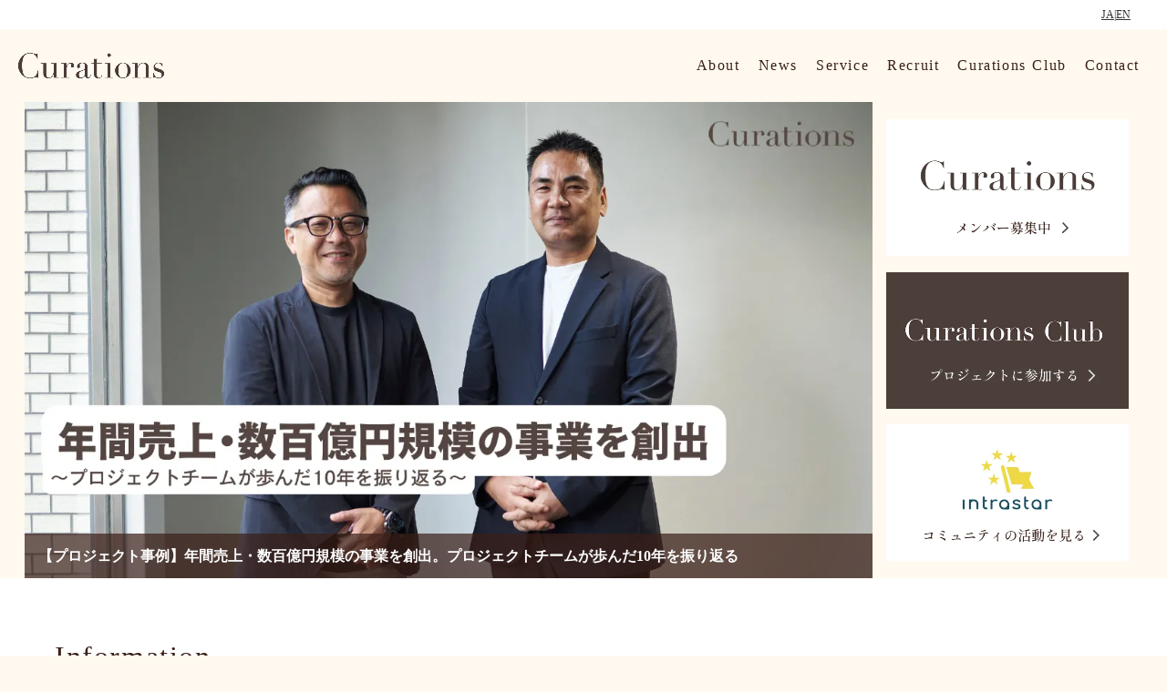

--- FILE ---
content_type: text/html;charset=utf-8
request_url: https://www.curations.jp/seminars/71
body_size: 55361
content:
<!DOCTYPE html>
<html lang="ja">
<head><meta charset="utf-8">
<meta name="viewport" content="width=device-width, initial-scale=1">
<title>キュレーションズ株式会社 Curations Inc. | 新規事業創出支援のプロフェッショナル</title>
<link rel="preconnect" href="https://fonts.gstatic.com" crossorigin>
<meta name="generator" content="Studio.Design">
<meta name="robots" content="all">
<meta property="og:site_name" content="キュレーションズ株式会社 Curations Inc.">
<meta property="og:title" content="キュレーションズ株式会社 Curations Inc. | 新規事業創出支援のプロフェッショナル">
<meta property="og:image" content="https://storage.googleapis.com/production-os-assets/assets/987b699a-6661-4e19-a2a8-51a46dab4b4d">
<meta property="og:description" content="キュレーションズ株式会社は、顧客起点/課題起点で「事業企画～事業開発～売上創出」までコミットする事業共創スタジオです。プロフェッショナル人材や最新の情報・技術、スタートアップなどをキュレーションし、クライアント企業の未来の事業を共に創ります。">
<meta property="og:type" content="website">
<meta name="description" content="キュレーションズ株式会社は、顧客起点/課題起点で「事業企画～事業開発～売上創出」までコミットする事業共創スタジオです。プロフェッショナル人材や最新の情報・技術、スタートアップなどをキュレーションし、クライアント企業の未来の事業を共に創ります。">
<meta property="twitter:card" content="summary_large_image">
<meta property="twitter:image" content="https://storage.googleapis.com/production-os-assets/assets/987b699a-6661-4e19-a2a8-51a46dab4b4d">
<meta name="apple-mobile-web-app-title" content="キュレーションズ株式会社 Curations Inc. | 新規事業創出支援のプロフェッショナル">
<meta name="format-detection" content="telephone=no,email=no,address=no">
<meta name="chrome" content="nointentdetection">
<meta property="og:url" content="/seminars/71">
<link rel="icon" type="image/png" href="https://storage.googleapis.com/production-os-assets/assets/8fbbcca0-4516-4d67-95dd-c678a90ea113" data-hid="2c9d455">
<link rel="apple-touch-icon" type="image/png" href="https://storage.googleapis.com/production-os-assets/assets/8fbbcca0-4516-4d67-95dd-c678a90ea113" data-hid="74ef90c"><link rel="modulepreload" as="script" crossorigin href="/_nuxt/entry.6bc2a31e.js"><link rel="preload" as="style" href="/_nuxt/entry.4bab7537.css"><link rel="prefetch" as="image" type="image/svg+xml" href="/_nuxt/close_circle.c7480f3c.svg"><link rel="prefetch" as="image" type="image/svg+xml" href="/_nuxt/round_check.0ebac23f.svg"><link rel="prefetch" as="script" crossorigin href="/_nuxt/LottieRenderer.7dff33f0.js"><link rel="prefetch" as="script" crossorigin href="/_nuxt/error-404.3f1be183.js"><link rel="prefetch" as="script" crossorigin href="/_nuxt/error-500.4ea9075f.js"><link rel="stylesheet" href="/_nuxt/entry.4bab7537.css"><style>.page-enter-active{transition:.6s cubic-bezier(.4,.4,0,1)}.page-leave-active{transition:.3s cubic-bezier(.4,.4,0,1)}.page-enter-from,.page-leave-to{opacity:0}</style><style>:root{--rebranding-loading-bg:#e5e5e5;--rebranding-loading-bar:#222}</style><style>.app[data-v-d12de11f]{align-items:center;flex-direction:column;height:100%;justify-content:center;width:100%}.title[data-v-d12de11f]{font-size:34px;font-weight:300;letter-spacing:2.45px;line-height:30px;margin:30px}</style><style>.DynamicAnnouncer[data-v-cc1e3fda]{height:1px;margin:-1px;overflow:hidden;padding:0;position:absolute;width:1px;clip:rect(0,0,0,0);border-width:0;white-space:nowrap}</style><style>.TitleAnnouncer[data-v-1a8a037a]{height:1px;margin:-1px;overflow:hidden;padding:0;position:absolute;width:1px;clip:rect(0,0,0,0);border-width:0;white-space:nowrap}</style><style>.publish-studio-style[data-v-74fe0335]{transition:.4s cubic-bezier(.4,.4,0,1)}</style><style>.product-font-style[data-v-ed93fc7d]{transition:.4s cubic-bezier(.4,.4,0,1)}</style><style>/*! * Font Awesome Free 6.4.2 by @fontawesome - https://fontawesome.com * License - https://fontawesome.com/license/free (Icons: CC BY 4.0, Fonts: SIL OFL 1.1, Code: MIT License) * Copyright 2023 Fonticons, Inc. */.fa-brands,.fa-solid{-moz-osx-font-smoothing:grayscale;-webkit-font-smoothing:antialiased;--fa-display:inline-flex;align-items:center;display:var(--fa-display,inline-block);font-style:normal;font-variant:normal;justify-content:center;line-height:1;text-rendering:auto}.fa-solid{font-family:Font Awesome\ 6 Free;font-weight:900}.fa-brands{font-family:Font Awesome\ 6 Brands;font-weight:400}:host,:root{--fa-style-family-classic:"Font Awesome 6 Free";--fa-font-solid:normal 900 1em/1 "Font Awesome 6 Free";--fa-style-family-brands:"Font Awesome 6 Brands";--fa-font-brands:normal 400 1em/1 "Font Awesome 6 Brands"}@font-face{font-display:block;font-family:Font Awesome\ 6 Free;font-style:normal;font-weight:900;src:url(https://storage.googleapis.com/production-os-assets/assets/fontawesome/1629704621943/6.4.2/webfonts/fa-solid-900.woff2) format("woff2"),url(https://storage.googleapis.com/production-os-assets/assets/fontawesome/1629704621943/6.4.2/webfonts/fa-solid-900.ttf) format("truetype")}@font-face{font-display:block;font-family:Font Awesome\ 6 Brands;font-style:normal;font-weight:400;src:url(https://storage.googleapis.com/production-os-assets/assets/fontawesome/1629704621943/6.4.2/webfonts/fa-brands-400.woff2) format("woff2"),url(https://storage.googleapis.com/production-os-assets/assets/fontawesome/1629704621943/6.4.2/webfonts/fa-brands-400.ttf) format("truetype")}</style><style>.spinner[data-v-36413753]{animation:loading-spin-36413753 1s linear infinite;height:16px;pointer-events:none;width:16px}.spinner[data-v-36413753]:before{border-bottom:2px solid transparent;border-right:2px solid transparent;border-color:transparent currentcolor currentcolor transparent;border-style:solid;border-width:2px;opacity:.2}.spinner[data-v-36413753]:after,.spinner[data-v-36413753]:before{border-radius:50%;box-sizing:border-box;content:"";height:100%;position:absolute;width:100%}.spinner[data-v-36413753]:after{border-left:2px solid transparent;border-top:2px solid transparent;border-color:currentcolor transparent transparent currentcolor;border-style:solid;border-width:2px;opacity:1}@keyframes loading-spin-36413753{0%{transform:rotate(0deg)}to{transform:rotate(1turn)}}</style><style>@font-face{font-family:grandam;font-style:normal;font-weight:400;src:url(https://storage.googleapis.com/studio-front/fonts/grandam.ttf) format("truetype")}@font-face{font-family:Material Icons;font-style:normal;font-weight:400;src:url(https://storage.googleapis.com/production-os-assets/assets/material-icons/1629704621943/MaterialIcons-Regular.eot);src:local("Material Icons"),local("MaterialIcons-Regular"),url(https://storage.googleapis.com/production-os-assets/assets/material-icons/1629704621943/MaterialIcons-Regular.woff2) format("woff2"),url(https://storage.googleapis.com/production-os-assets/assets/material-icons/1629704621943/MaterialIcons-Regular.woff) format("woff"),url(https://storage.googleapis.com/production-os-assets/assets/material-icons/1629704621943/MaterialIcons-Regular.ttf) format("truetype")}.StudioCanvas{display:flex;height:auto;min-height:100dvh}.StudioCanvas>.sd{min-height:100dvh;overflow:clip}a,abbr,address,article,aside,audio,b,blockquote,body,button,canvas,caption,cite,code,dd,del,details,dfn,div,dl,dt,em,fieldset,figcaption,figure,footer,form,h1,h2,h3,h4,h5,h6,header,hgroup,html,i,iframe,img,input,ins,kbd,label,legend,li,main,mark,menu,nav,object,ol,p,pre,q,samp,section,select,small,span,strong,sub,summary,sup,table,tbody,td,textarea,tfoot,th,thead,time,tr,ul,var,video{border:0;font-family:sans-serif;line-height:1;list-style:none;margin:0;padding:0;text-decoration:none;-webkit-font-smoothing:antialiased;-webkit-backface-visibility:hidden;box-sizing:border-box;color:#333;transition:.3s cubic-bezier(.4,.4,0,1);word-spacing:1px}a:focus:not(:focus-visible),button:focus:not(:focus-visible),summary:focus:not(:focus-visible){outline:none}nav ul{list-style:none}blockquote,q{quotes:none}blockquote:after,blockquote:before,q:after,q:before{content:none}a,button{background:transparent;font-size:100%;margin:0;padding:0;vertical-align:baseline}ins{text-decoration:none}ins,mark{background-color:#ff9;color:#000}mark{font-style:italic;font-weight:700}del{text-decoration:line-through}abbr[title],dfn[title]{border-bottom:1px dotted;cursor:help}table{border-collapse:collapse;border-spacing:0}hr{border:0;border-top:1px solid #ccc;display:block;height:1px;margin:1em 0;padding:0}input,select{vertical-align:middle}textarea{resize:none}.clearfix:after{clear:both;content:"";display:block}[slot=after] button{overflow-anchor:none}</style><style>.sd{flex-wrap:nowrap;max-width:100%;pointer-events:all;z-index:0;-webkit-overflow-scrolling:touch;align-content:center;align-items:center;display:flex;flex:none;flex-direction:column;position:relative}.sd::-webkit-scrollbar{display:none}.sd,.sd.richText *{transition-property:all,--g-angle,--g-color-0,--g-position-0,--g-color-1,--g-position-1,--g-color-2,--g-position-2,--g-color-3,--g-position-3,--g-color-4,--g-position-4,--g-color-5,--g-position-5,--g-color-6,--g-position-6,--g-color-7,--g-position-7,--g-color-8,--g-position-8,--g-color-9,--g-position-9,--g-color-10,--g-position-10,--g-color-11,--g-position-11}input.sd,textarea.sd{align-content:normal}.sd[tabindex]:focus{outline:none}.sd[tabindex]:focus-visible{outline:1px solid;outline-color:Highlight;outline-color:-webkit-focus-ring-color}input[type=email],input[type=tel],input[type=text],select,textarea{-webkit-appearance:none}select{cursor:pointer}.frame{display:block;overflow:hidden}.frame>iframe{height:100%;width:100%}.frame .formrun-embed>iframe:not(:first-child){display:none!important}.image{position:relative}.image:before{background-position:50%;background-size:cover;border-radius:inherit;content:"";height:100%;left:0;pointer-events:none;position:absolute;top:0;transition:inherit;width:100%;z-index:-2}.sd.file{cursor:pointer;flex-direction:row;outline:2px solid transparent;outline-offset:-1px;overflow-wrap:anywhere;word-break:break-word}.sd.file:focus-within{outline-color:Highlight;outline-color:-webkit-focus-ring-color}.file>input[type=file]{opacity:0;pointer-events:none;position:absolute}.sd.text,.sd:where(.icon){align-content:center;align-items:center;display:flex;flex-direction:row;justify-content:center;overflow:visible;overflow-wrap:anywhere;word-break:break-word}.sd:where(.icon.fa){display:inline-flex}.material-icons{align-items:center;display:inline-flex;font-family:Material Icons;font-size:24px;font-style:normal;font-weight:400;justify-content:center;letter-spacing:normal;line-height:1;text-transform:none;white-space:nowrap;word-wrap:normal;direction:ltr;text-rendering:optimizeLegibility;-webkit-font-smoothing:antialiased}.sd:where(.icon.material-symbols){align-items:center;display:flex;font-style:normal;font-variation-settings:"FILL" var(--symbol-fill,0),"wght" var(--symbol-weight,400);justify-content:center;min-height:1em;min-width:1em}.sd.material-symbols-outlined{font-family:Material Symbols Outlined}.sd.material-symbols-rounded{font-family:Material Symbols Rounded}.sd.material-symbols-sharp{font-family:Material Symbols Sharp}.sd.material-symbols-weight-100{--symbol-weight:100}.sd.material-symbols-weight-200{--symbol-weight:200}.sd.material-symbols-weight-300{--symbol-weight:300}.sd.material-symbols-weight-400{--symbol-weight:400}.sd.material-symbols-weight-500{--symbol-weight:500}.sd.material-symbols-weight-600{--symbol-weight:600}.sd.material-symbols-weight-700{--symbol-weight:700}.sd.material-symbols-fill{--symbol-fill:1}a,a.icon,a.text{-webkit-tap-highlight-color:rgba(0,0,0,.15)}.fixed{z-index:2}.sticky{z-index:1}.button{transition:.4s cubic-bezier(.4,.4,0,1)}.button,.link{cursor:pointer}.submitLoading{opacity:.5!important;pointer-events:none!important}.richText{display:block;word-break:break-word}.richText [data-thread],.richText a,.richText blockquote,.richText em,.richText h1,.richText h2,.richText h3,.richText h4,.richText li,.richText ol,.richText p,.richText p>code,.richText pre,.richText pre>code,.richText s,.richText strong,.richText table tbody,.richText table tbody tr,.richText table tbody tr>td,.richText table tbody tr>th,.richText u,.richText ul{backface-visibility:visible;color:inherit;font-family:inherit;font-size:inherit;font-style:inherit;font-weight:inherit;letter-spacing:inherit;line-height:inherit;text-align:inherit}.richText p{display:block;margin:10px 0}.richText>p{min-height:1em}.richText img,.richText video{height:auto;max-width:100%;vertical-align:bottom}.richText h1{display:block;font-size:3em;font-weight:700;margin:20px 0}.richText h2{font-size:2em}.richText h2,.richText h3{display:block;font-weight:700;margin:10px 0}.richText h3{font-size:1em}.richText h4,.richText h5{font-weight:600}.richText h4,.richText h5,.richText h6{display:block;font-size:1em;margin:10px 0}.richText h6{font-weight:500}.richText [data-type=table]{overflow-x:auto}.richText [data-type=table] p{white-space:pre-line;word-break:break-all}.richText table{border:1px solid #f2f2f2;border-collapse:collapse;border-spacing:unset;color:#1a1a1a;font-size:14px;line-height:1.4;margin:10px 0;table-layout:auto}.richText table tr th{background:hsla(0,0%,96%,.5)}.richText table tr td,.richText table tr th{border:1px solid #f2f2f2;max-width:240px;min-width:100px;padding:12px}.richText table tr td p,.richText table tr th p{margin:0}.richText blockquote{border-left:3px solid rgba(0,0,0,.15);font-style:italic;margin:10px 0;padding:10px 15px}.richText [data-type=embed_code]{margin:20px 0;position:relative}.richText [data-type=embed_code]>.height-adjuster>.wrapper{position:relative}.richText [data-type=embed_code]>.height-adjuster>.wrapper[style*=padding-top] iframe{height:100%;left:0;position:absolute;top:0;width:100%}.richText [data-type=embed_code][data-embed-sandbox=true]{display:block;overflow:hidden}.richText [data-type=embed_code][data-embed-code-type=instagram]>.height-adjuster>.wrapper[style*=padding-top]{padding-top:100%}.richText [data-type=embed_code][data-embed-code-type=instagram]>.height-adjuster>.wrapper[style*=padding-top] blockquote{height:100%;left:0;overflow:hidden;position:absolute;top:0;width:100%}.richText [data-type=embed_code][data-embed-code-type=codepen]>.height-adjuster>.wrapper{padding-top:50%}.richText [data-type=embed_code][data-embed-code-type=codepen]>.height-adjuster>.wrapper iframe{height:100%;left:0;position:absolute;top:0;width:100%}.richText [data-type=embed_code][data-embed-code-type=slideshare]>.height-adjuster>.wrapper{padding-top:56.25%}.richText [data-type=embed_code][data-embed-code-type=slideshare]>.height-adjuster>.wrapper iframe{height:100%;left:0;position:absolute;top:0;width:100%}.richText [data-type=embed_code][data-embed-code-type=speakerdeck]>.height-adjuster>.wrapper{padding-top:56.25%}.richText [data-type=embed_code][data-embed-code-type=speakerdeck]>.height-adjuster>.wrapper iframe{height:100%;left:0;position:absolute;top:0;width:100%}.richText [data-type=embed_code][data-embed-code-type=snapwidget]>.height-adjuster>.wrapper{padding-top:30%}.richText [data-type=embed_code][data-embed-code-type=snapwidget]>.height-adjuster>.wrapper iframe{height:100%;left:0;position:absolute;top:0;width:100%}.richText [data-type=embed_code][data-embed-code-type=firework]>.height-adjuster>.wrapper fw-embed-feed{-webkit-user-select:none;-moz-user-select:none;user-select:none}.richText [data-type=embed_code_empty]{display:none}.richText ul{margin:0 0 0 20px}.richText ul li{list-style:disc;margin:10px 0}.richText ul li p{margin:0}.richText ol{margin:0 0 0 20px}.richText ol li{list-style:decimal;margin:10px 0}.richText ol li p{margin:0}.richText hr{border-top:1px solid #ccc;margin:10px 0}.richText p>code{background:#eee;border:1px solid rgba(0,0,0,.1);border-radius:6px;display:inline;margin:2px;padding:0 5px}.richText pre{background:#eee;border-radius:6px;font-family:Menlo,Monaco,Courier New,monospace;margin:20px 0;padding:25px 35px;white-space:pre-wrap}.richText pre code{border:none;padding:0}.richText strong{color:inherit;display:inline;font-family:inherit;font-weight:900}.richText em{font-style:italic}.richText a,.richText u{text-decoration:underline}.richText a{color:#007cff;display:inline}.richText s{text-decoration:line-through}.richText [data-type=table_of_contents]{background-color:#f5f5f5;border-radius:2px;color:#616161;font-size:16px;list-style:none;margin:0;padding:24px 24px 8px;text-decoration:underline}.richText [data-type=table_of_contents] .toc_list{margin:0}.richText [data-type=table_of_contents] .toc_item{color:currentColor;font-size:inherit!important;font-weight:inherit;list-style:none}.richText [data-type=table_of_contents] .toc_item>a{border:none;color:currentColor;font-size:inherit!important;font-weight:inherit;text-decoration:none}.richText [data-type=table_of_contents] .toc_item>a:hover{opacity:.7}.richText [data-type=table_of_contents] .toc_item--1{margin:0 0 16px}.richText [data-type=table_of_contents] .toc_item--2{margin:0 0 16px;padding-left:2rem}.richText [data-type=table_of_contents] .toc_item--3{margin:0 0 16px;padding-left:4rem}.sd.section{align-content:center!important;align-items:center!important;flex-direction:column!important;flex-wrap:nowrap!important;height:auto!important;max-width:100%!important;padding:0!important;width:100%!important}.sd.section-inner{position:static!important}@property --g-angle{syntax:"<angle>";inherits:false;initial-value:180deg}@property --g-color-0{syntax:"<color>";inherits:false;initial-value:transparent}@property --g-position-0{syntax:"<percentage>";inherits:false;initial-value:.01%}@property --g-color-1{syntax:"<color>";inherits:false;initial-value:transparent}@property --g-position-1{syntax:"<percentage>";inherits:false;initial-value:100%}@property --g-color-2{syntax:"<color>";inherits:false;initial-value:transparent}@property --g-position-2{syntax:"<percentage>";inherits:false;initial-value:100%}@property --g-color-3{syntax:"<color>";inherits:false;initial-value:transparent}@property --g-position-3{syntax:"<percentage>";inherits:false;initial-value:100%}@property --g-color-4{syntax:"<color>";inherits:false;initial-value:transparent}@property --g-position-4{syntax:"<percentage>";inherits:false;initial-value:100%}@property --g-color-5{syntax:"<color>";inherits:false;initial-value:transparent}@property --g-position-5{syntax:"<percentage>";inherits:false;initial-value:100%}@property --g-color-6{syntax:"<color>";inherits:false;initial-value:transparent}@property --g-position-6{syntax:"<percentage>";inherits:false;initial-value:100%}@property --g-color-7{syntax:"<color>";inherits:false;initial-value:transparent}@property --g-position-7{syntax:"<percentage>";inherits:false;initial-value:100%}@property --g-color-8{syntax:"<color>";inherits:false;initial-value:transparent}@property --g-position-8{syntax:"<percentage>";inherits:false;initial-value:100%}@property --g-color-9{syntax:"<color>";inherits:false;initial-value:transparent}@property --g-position-9{syntax:"<percentage>";inherits:false;initial-value:100%}@property --g-color-10{syntax:"<color>";inherits:false;initial-value:transparent}@property --g-position-10{syntax:"<percentage>";inherits:false;initial-value:100%}@property --g-color-11{syntax:"<color>";inherits:false;initial-value:transparent}@property --g-position-11{syntax:"<percentage>";inherits:false;initial-value:100%}</style><style>.snackbar[data-v-e23c1c77]{align-items:center;background:#fff;border:1px solid #ededed;border-radius:6px;box-shadow:0 16px 48px -8px rgba(0,0,0,.08),0 10px 25px -5px rgba(0,0,0,.11);display:flex;flex-direction:row;gap:8px;justify-content:space-between;left:50%;max-width:90vw;padding:16px 20px;position:fixed;top:32px;transform:translateX(-50%);-webkit-user-select:none;-moz-user-select:none;user-select:none;width:480px;z-index:9999}.snackbar.v-enter-active[data-v-e23c1c77],.snackbar.v-leave-active[data-v-e23c1c77]{transition:.4s cubic-bezier(.4,.4,0,1)}.snackbar.v-enter-from[data-v-e23c1c77],.snackbar.v-leave-to[data-v-e23c1c77]{opacity:0;transform:translate(-50%,-10px)}.snackbar .convey[data-v-e23c1c77]{align-items:center;display:flex;flex-direction:row;gap:8px;padding:0}.snackbar .convey .icon[data-v-e23c1c77]{background-position:50%;background-repeat:no-repeat;flex-shrink:0;height:24px;width:24px}.snackbar .convey .message[data-v-e23c1c77]{font-size:14px;font-style:normal;font-weight:400;line-height:20px;white-space:pre-line}.snackbar .convey.error .icon[data-v-e23c1c77]{background-image:url(/_nuxt/close_circle.c7480f3c.svg)}.snackbar .convey.error .message[data-v-e23c1c77]{color:#f84f65}.snackbar .convey.success .icon[data-v-e23c1c77]{background-image:url(/_nuxt/round_check.0ebac23f.svg)}.snackbar .convey.success .message[data-v-e23c1c77]{color:#111}.snackbar .button[data-v-e23c1c77]{align-items:center;border-radius:40px;color:#4b9cfb;display:flex;flex-shrink:0;font-family:Inter;font-size:12px;font-style:normal;font-weight:700;justify-content:center;line-height:16px;padding:4px 8px}.snackbar .button[data-v-e23c1c77]:hover{background:#f5f5f5}</style><style>a[data-v-757b86f2]{align-items:center;border-radius:4px;bottom:20px;height:20px;justify-content:center;left:20px;perspective:300px;position:fixed;transition:0s linear;width:84px;z-index:2000}@media (hover:hover){a[data-v-757b86f2]{transition:.4s cubic-bezier(.4,.4,0,1);will-change:width,height}a[data-v-757b86f2]:hover{height:32px;width:200px}}[data-v-757b86f2] .custom-fill path{fill:var(--03ccd9fe)}.fade-enter-active[data-v-757b86f2],.fade-leave-active[data-v-757b86f2]{position:absolute;transform:translateZ(0);transition:opacity .3s cubic-bezier(.4,.4,0,1);will-change:opacity,transform}.fade-enter-from[data-v-757b86f2],.fade-leave-to[data-v-757b86f2]{opacity:0}</style><style>.design-canvas__modal{height:100%;pointer-events:none;position:fixed;transition:none;width:100%;z-index:2}.design-canvas__modal:focus{outline:none}.design-canvas__modal.v-enter-active .studio-canvas,.design-canvas__modal.v-leave-active,.design-canvas__modal.v-leave-active .studio-canvas{transition:.4s cubic-bezier(.4,.4,0,1)}.design-canvas__modal.v-enter-active .studio-canvas *,.design-canvas__modal.v-leave-active .studio-canvas *{transition:none!important}.design-canvas__modal.isNone{transition:none}.design-canvas__modal .design-canvas__modal__base{height:100%;left:0;pointer-events:auto;position:fixed;top:0;transition:.4s cubic-bezier(.4,.4,0,1);width:100%;z-index:-1}.design-canvas__modal .studio-canvas{height:100%;pointer-events:none}.design-canvas__modal .studio-canvas>*{background:none!important;pointer-events:none}</style></head>
<body ><div id="__nuxt"><div><span></span><!----><!----></div></div><script type="application/json" id="__NUXT_DATA__" data-ssr="true">[["Reactive",1],{"data":2,"state":4,"_errors":5,"serverRendered":6,"path":7,"pinia":8},{"dynamicDataseminars/71":3},null,{},{"dynamicDataseminars/71":3},true,"/seminars/71",{"cmsContentStore":9,"indexStore":12,"projectStore":15,"productStore":35,"pageHeadStore":833},{"listContentsMap":10,"contentMap":11},["Map"],["Map"],{"routeType":13,"host":14},"publish","www.curations.jp",{"project":16},{"id":17,"name":18,"type":19,"customDomain":20,"iconImage":20,"coverImage":21,"displayBadge":22,"integrations":23,"snapshot_path":33,"snapshot_id":34,"recaptchaSiteKey":-1},"AXq1MweGq7","Curations HP NEXT","web","","https://storage.googleapis.com/production-os-assets/assets/a2c85df6-ecb5-404e-87fb-05fb509bdabb",false,[24,27,30],{"integration_name":25,"code":26},"google-analytics","G-VZ13SSTCX6",{"integration_name":28,"code":29},"hubspot-tracking","8059075",{"integration_name":31,"code":32},"typesquare","unused","https://storage.googleapis.com/studio-publish/projects/AXq1MweGq7/6aoBpmlJqR/","6aoBpmlJqR",{"product":36,"isLoaded":6,"selectedModalIds":830,"redirectPage":3,"isInitializedRSS":22,"pageViewMap":831,"symbolViewMap":832},{"breakPoints":37,"colors":44,"fonts":45,"head":119,"info":126,"pages":133,"resources":773,"symbols":777,"style":790,"styleVars":792,"enablePassword":22,"classes":827,"publishedUid":829},[38,41],{"maxWidth":39,"name":40},480,"mobile",{"maxWidth":42,"name":43},768,"tablet",[],[46,71,78,82,86,88,90,92,94,96,98,102,107,111,115],{"family":47,"subsets":48,"variants":51,"vendor":70},"Raleway",[49,50],"latin","latin-ext",[52,53,54,55,56,57,58,59,60,61,62,63,64,65,66,67,68,69],"100","100italic","200","200italic","300","300italic","regular","italic","500","500italic","600","600italic","700","700italic","800","800italic","900","900italic","google",{"family":72,"subsets":73,"variants":77,"vendor":70},"Montserrat",[74,75,49,76,50],"cyrillic","vietnamese","cyrillic-ext",[52,53,54,55,56,57,58,59,60,61,62,63,64,65,66,67,68,69],{"family":79,"subsets":80,"variants":81,"vendor":70},"Domine",[49,50],[58,60,62,64],{"family":83,"subsets":84,"variants":85,"vendor":70},"Lato",[49,50],[52,53,56,57,58,59,64,65,68,69],{"family":87,"vendor":31},"UD新ゴNT M JIS2004",{"family":89,"vendor":31},"新ゴ M JIS2004",{"family":91,"vendor":31},"ゴシックMB101 B JIS2004",{"family":93,"vendor":31},"新ゴ DB JIS2004",{"family":95,"vendor":31},"新丸ゴ R JIS2004",{"family":97,"vendor":31},"新丸ゴ DB JIS2004",{"family":99,"subsets":100,"variants":101,"vendor":70},"Lobster",[74,76,49,50,75],[58],{"family":103,"subsets":104,"variants":106,"vendor":70},"Shippori Mincho",[105,49,50],"japanese",[58,60,62,64,66],{"family":108,"subsets":109,"variants":110,"vendor":70},"Shippori Mincho B1",[105,49,50],[58,60,62,64,66],{"family":112,"subsets":113,"variants":114,"vendor":70},"Noto Sans JP",[74,105,49,50,75],[52,54,56,58,60,62,64,66,68],{"family":116,"subsets":117,"variants":118,"vendor":70},"Josefin Sans",[49,50,75],[52,54,56,58,60,62,64,53,55,57,59,61,63,65],{"favicon":120,"lang":121,"meta":122,"title":125},"https://storage.googleapis.com/production-os-assets/assets/2f9bfe61-e17b-4558-8208-80b7985ecadd","ja",{"description":123,"og:image":124},"キュレーションズ株式会社は、顧客起点/課題起点で「事業企画～事業開発～売上創出」までコミットする事業共創スタジオです。プロフェッショナル人材や最新の情報・技術、スタートアップなどをキュレーションし、クライアント企業の未来の事業を共に創ります。","https://storage.googleapis.com/production-os-assets/assets/987b699a-6661-4e19-a2a8-51a46dab4b4d","キュレーションズ株式会社 Curations Inc.",{"baseWidth":127,"created_at":128,"screen":129,"type":19,"updated_at":131,"version":132},1280,1518591100346,{"height":130,"isAutoHeight":22,"width":127,"workingState":22},600,1518792996878,"4.1.9",[134,147,154,164,174,184,194,204,214,224,234,244,254,264,274,284,294,304,314,324,334,344,351,361,368,376,385,392,401,410,416,422,428,434,440,446,452,458,464,470,476,482,488,494,500,506,512,518,524,530,536,542,548,554,560,566,572,578,584,590,596,602,608,614,620,626,632,638,644,650,656,662,668,674,680,686,692,698,704,710,716,720,731,739,751,757,766],{"head":135,"id":139,"position":140,"type":142,"uuid":143,"symbolIds":144},{"favicon":136,"meta":137,"title":138},"https://storage.googleapis.com/production-os-assets/assets/8fbbcca0-4516-4d67-95dd-c678a90ea113",{"description":123,"og:image":20},"キュレーションズ株式会社 Curations Inc. | 新規事業創出支援のプロフェッショナル","/",{"x":141,"y":141},0,"page","8cd96119-2cf3-42ed-8f06-3faaf1cf28b9",[145,146],"eb944c2e-7d0f-4ce7-a4af-f0d74d588d51","3c6956d9-a4e8-4aba-ad3f-714b46d73557",{"head":148,"id":150,"position":151,"type":142,"uuid":152,"symbolIds":153},{"favicon":136,"meta":149,"title":138},{"description":123,"og:image":20},"1983748187354298",{"x":141,"y":141},"5f0a9189-4df4-4ac6-9b84-0a5224705c57",[145,146],{"head":155,"id":160,"position":161,"type":142,"uuid":162,"symbolIds":163},{"favicon":156,"meta":157,"title":159},"https://storage.googleapis.com/production-os-assets/assets/0b10ef00-aeed-429c-8870-7470c4d6b59e",{"description":158,"og:image":20},"キュレーションズ株式会社の事業概要やクライアント、社員を表示するページです。","キュレーションズ株式会社 Curations Inc. | 私たちについて","about",{"x":141,"y":141},"16590d2f-2ba6-4599-9e68-2423045920a8",[145,146],{"head":165,"id":170,"position":171,"type":142,"uuid":172,"symbolIds":173},{"favicon":166,"meta":167,"title":169},"https://storage.googleapis.com/production-os-assets/assets/0d7ce14a-b40b-4848-bd23-4cfd72229ac6",{"description":168,"og:image":20},"キュレーションズ株式会社が発信する情報を一覧で表示するページです。会社のニュース、ウェビナー、ホワイトペーパー、過去の事例などが含まれます。","キュレーションズ株式会社 Curations Inc. | 記事一覧","article",{"x":141,"y":141},"830d9bec-50b8-4ee4-a90a-64c69b947e6f",[145,146],{"head":175,"id":180,"position":181,"type":142,"uuid":182,"symbolIds":183},{"favicon":176,"meta":177,"title":179},"https://storage.googleapis.com/production-os-assets/assets/848b69a3-f148-4850-93ca-04bee3ed6ade",{"description":178,"og:image":20},"キュレーションズ株式会社の事業を一覧で表示するページです。キュレーションズ株式会社は、顧客起点/課題起点で「事業企画～事業開発～売上創出」までコミットする事業共創スタジオです","キュレーションズ株式会社 Curations Inc. | 事業紹介","service",{"x":141,"y":141},"21c97c6a-980d-41f7-b42a-ab7b59c9983b",[145,146],{"head":185,"id":190,"position":191,"type":142,"uuid":192,"symbolIds":193},{"favicon":186,"meta":187,"title":189},"https://storage.googleapis.com/production-os-assets/assets/78ec907f-e102-407e-9c0f-8485c191d3a1",{"description":188,"og:image":20},"キュレーションズ株式会社の戦略共創事業に関するページです。","キュレーションズ株式会社 Curations Inc. | 事業 | 戦略共創","service/senryaku_kyoso",{"x":141,"y":141},"5557e0fb-a9d4-4b45-95fc-6bd8d51e0a9f",[145,146],{"head":195,"id":200,"position":201,"type":142,"uuid":202,"symbolIds":203},{"favicon":196,"meta":197,"title":199},"https://storage.googleapis.com/production-os-assets/assets/b68d443a-2267-47a6-804d-e74a0758d6f5",{"description":198,"og:image":20},"キュレーションズ株式会社の事業共創事業に関するページです。","キュレーションズ株式会社 Curations Inc. | 事業 | 事業共創","service/jigyo_kyoso",{"x":141,"y":141},"e4adf57a-11ee-45b3-8083-330457974da0",[145,146],{"head":205,"id":210,"position":211,"type":142,"uuid":212,"symbolIds":213},{"favicon":206,"meta":207,"title":209},"https://storage.googleapis.com/production-os-assets/assets/6fe9b59f-3e8d-4eca-823b-d62450072d62",{"description":208,"og:image":20},"キュレーションズ株式会社のバリューアップスタジオ事業に関するページです。","キュレーションズ株式会社 Curations Inc. | 事業 | バリューアップスタジオ","service/valueup_studio",{"x":141,"y":141},"a7da5a7c-fe3c-43b1-8586-fa55dcb27895",[145,146],{"head":215,"id":220,"position":221,"type":142,"uuid":222,"symbolIds":223},{"favicon":216,"meta":217,"title":219},"https://storage.googleapis.com/production-os-assets/assets/2772008f-87be-4087-9c6b-05ffb8a42dfa",{"description":218,"og:image":20},"キュレーションズ株式会社のスタートアップスタジオ事業に関するページです。","キュレーションズ株式会社 Curations Inc. | 事業 | スタートアップスタジオ","service/startup_studio",{"x":141,"y":141},"f352d280-9677-47cd-98ec-f2d63596f985",[145,146],{"head":225,"id":230,"position":231,"type":142,"uuid":232,"symbolIds":233},{"favicon":226,"meta":227,"title":229},"https://storage.googleapis.com/production-os-assets/assets/5581eb81-32fa-43a2-a16f-b20d37c24945",{"description":228,"og:image":20},"キュレーションズ株式会社のCOMMIT事業に関するページです。","キュレーションズ株式会社 Curations Inc. | 事業 | COMMIT","service/commit",{"x":141,"y":141},"6e7a39a3-6555-4bcf-b481-09ed97013606",[145,146],{"head":235,"id":240,"position":241,"type":142,"uuid":242,"symbolIds":243},{"favicon":236,"meta":237,"title":239},"https://storage.googleapis.com/production-os-assets/assets/392db3e0-ad01-4972-b797-2fd6af983a76",{"description":238,"og:image":20},"キュレーションズ株式会社のIntrastar事業に関するページです。","キュレーションズ株式会社 Curations Inc. | 事業 | Intrastar","service/intrastar",{"x":141,"y":141},"4b23ba16-51d3-4907-8fcf-b92e216c9ac0",[145,146],{"head":245,"id":250,"position":251,"type":142,"uuid":252,"symbolIds":253},{"favicon":246,"meta":247,"title":249},"https://storage.googleapis.com/production-os-assets/assets/2b253e97-c967-4a4e-9d38-f138dfe99862",{"description":248,"og:image":20},"キュレーションズ株式会社のエンジニアリングコミュニティ事業に関するページです。","キュレーションズ株式会社 Curations Inc. | 事業 | エンジニアリングコミュニティ","service/engineering_community",{"x":141,"y":141},"d841a61c-a237-497c-ae17-7531fbd2d932",[145,146],{"head":255,"id":260,"position":261,"type":142,"uuid":262,"symbolIds":263},{"favicon":256,"meta":257,"title":259},"https://storage.googleapis.com/production-os-assets/assets/881554fc-e9b2-4bc7-9013-eb333ab16599",{"description":258,"og:image":20},"キュレーションズ株式会社のSmartAge Dashboard事業に関するページです。","キュレーションズ株式会社 Curations Inc. | 事業 | SmartAge Dashboard","service/smartage_dashboard",{"x":141,"y":141},"86eec826-e702-4fe3-99e5-294c3e396dbe",[145,146],{"head":265,"id":270,"position":271,"type":142,"uuid":272,"symbolIds":273},{"favicon":266,"meta":267,"title":269},"https://storage.googleapis.com/production-os-assets/assets/846211f4-0e38-4823-926c-4af1ee18f1e4",{"description":268,"og:image":20},"キュレーションズ株式会社のAging Watch事業に関するページです。","キュレーションズ株式会社 Curations Inc. | 事業 | Aging Watch","service/aging_watch",{"x":141,"y":141},"5b252008-f871-4f60-99db-983ab965114e",[145,146],{"head":275,"id":280,"position":281,"type":142,"uuid":282,"symbolIds":283},{"favicon":276,"meta":277,"title":279},"https://storage.googleapis.com/production-os-assets/assets/d4354722-bdd8-42e3-8293-04db72ccff14",{"description":278,"og:image":20},"キュレーションズ株式会社のABS事業に関するページです。","キュレーションズ株式会社 Curations Inc. | 事業 | ABS","service/abs",{"x":141,"y":141},"32b6dc6c-b796-4a8c-8afa-f8a4fd779f07",[145,146],{"head":285,"id":290,"position":291,"type":142,"uuid":292,"symbolIds":293},{"favicon":286,"meta":287,"title":289},"https://storage.googleapis.com/production-os-assets/assets/310a5a79-3351-4a78-a909-640a57d462a7",{"description":288,"og:image":20},"キュレーションズ株式会社のドクターズレシピ事業に関するページです。","キュレーションズ株式会社 Curations Inc. | 事業 | ドクターズレシピ","service/doctors_recipe",{"x":141,"y":141},"9c27f054-9ffb-41c8-803a-b5df47a86c05",[145,146],{"head":295,"id":300,"position":301,"type":142,"uuid":302,"symbolIds":303},{"favicon":296,"meta":297,"title":299},"https://storage.googleapis.com/production-os-assets/assets/9319d05f-9abb-4837-ae01-f749c55c9ae8",{"description":298,"og:image":20},"キュレーションズ株式会社のCognitive Solution（Brain Watch）事業に関するページです。","キュレーションズ株式会社 Curations Inc. | 事業 | Cognitive Solution（Brain Watch）","service/brain_watch",{"x":141,"y":141},"8ad2d2c8-f189-4856-acfa-7b247e424221",[145,146],{"head":305,"id":310,"position":311,"type":142,"uuid":312,"symbolIds":313},{"favicon":306,"meta":307,"title":309},"https://storage.googleapis.com/production-os-assets/assets/d7028267-548d-4fe1-abec-48c77615671e",{"description":308,"og:image":20},"キュレーションズ株式会社のAging Tech Radio事業に関するページです。","キュレーションズ株式会社 Curations Inc. | 事業 | Aging Tech Radio","service/aging_tech_radio",{"x":141,"y":141},"8bcac87c-e6e3-47e7-9b3c-47c08acef324",[145,146],{"head":315,"id":320,"position":321,"type":142,"uuid":322,"symbolIds":323},{"favicon":316,"meta":317,"title":319},"https://storage.googleapis.com/production-os-assets/assets/fc836fcb-3486-433f-ae77-156abe88183f",{"description":318,"og:image":20},"キュレーションズ株式会社のwelulu事業に関するページです。","キュレーションズ株式会社 Curations Inc. | 事業 | welulu","service/welulu",{"x":141,"y":141},"82331f34-5172-4632-9712-db6443fb828a",[145,146],{"head":325,"id":330,"position":331,"type":142,"uuid":332,"symbolIds":333},{"favicon":326,"meta":327,"title":329},"https://storage.googleapis.com/production-os-assets/assets/4950b5ec-6926-488d-8deb-ab9126cc6d10",{"description":328,"og:image":20},"キュレーションズ株式会社のplusbenlly事業に関するページです。","キュレーションズ株式会社 Curations Inc. | 事業 | plusbenlly","service/plusbenlly",{"x":141,"y":141},"14fc563b-53bb-43be-b0c0-29db3d98566d",[145,146],{"head":335,"id":340,"position":341,"type":142,"uuid":342,"symbolIds":343},{"favicon":336,"meta":337,"title":339},"https://storage.googleapis.com/production-os-assets/assets/51c90920-884c-4530-87e6-1d8c2c52ceb4",{"description":338,"og:image":20},"キュレーションズ株式会社の採用ページです。キュレーションズが運営するプロフェッショナルコミュニティ「キュレーションズクラブ」では「事業企画・開発への参画」「未来事業への参画」「企業への直接参画」をはじめとする事業創造のためのエンジニア、デザイナー、プランナーを随時募集しています。","キュレーションズ株式会社 Curations Inc. | 募集フォーム","recruit/form",{"x":141,"y":141},"b9ba8757-f13a-471a-abd0-33bd6695fbf8",[145,146],{"head":345,"id":347,"position":348,"type":142,"uuid":349,"symbolIds":350},{"favicon":336,"meta":346,"title":339},{"description":338,"og:image":20},"curations_club/form",{"x":141,"y":141},"a7700e38-86a9-41d0-a58a-0f1a7c655388",[145,146],{"head":352,"id":357,"position":358,"type":142,"uuid":359,"symbolIds":360},{"favicon":353,"meta":354,"title":356},"https://storage.googleapis.com/production-os-assets/assets/1277dd89-d8a3-4da2-bd0d-2a150a30b310",{"description":355,"og:image":20},"キュレーションズ株式会社の採用情報ページです。キュレーションズが運営するプロフェッショナルコミュニティ「キュレーションズクラブ」では「事業企画・開発への参画」「未来事業への参画」「企業への直接参画」をはじめとする事業創造のためのエンジニア、デザイナー、プランナーを随時募集しています。","キュレーションズ株式会社 Curations Inc. | キュレーションズクラブ","curations_club",{"x":141,"y":141},"43e2da15-2e83-44c6-adb2-dfda788a5037",[145,146],{"head":362,"id":364,"position":365,"type":142,"uuid":366,"symbolIds":367},{"favicon":156,"meta":363,"title":159},{"description":158,"og:image":20},"recruit",{"x":141,"y":141},"1c118d02-ba4d-40cf-ae41-42715c123b59",[145,146],{"head":369,"id":372,"position":373,"type":142,"uuid":374,"symbolIds":375},{"favicon":336,"meta":370,"title":138},{"description":371,"og:image":20},"キュレーションズ株式会社に関するお問合せページです。","contact",{"x":141,"y":141},"f9d5e2a2-846b-4778-aad3-ccbe62d7c609",[145,146],{"head":377,"id":381,"position":382,"type":142,"uuid":383,"symbolIds":384},{"favicon":156,"meta":378,"title":380},{"description":379,"og:image":20},"キュレーションズ株式会社のウェビナー申し込み後画面です。","キュレーションズ株式会社 Curations Inc. | ウェビナー申し込み後ページ","thankyou",{"x":141,"y":141},"89bbf725-db11-40b3-bfa5-04b788146052",[145,146],{"head":386,"id":388,"position":389,"type":142,"uuid":390,"symbolIds":391},{"favicon":156,"meta":387,"title":159},{"description":158,"og:image":20},"en",{"x":141,"y":141},"7c2ed601-e2d9-4196-b129-96cb5c69e030",[146],{"head":393,"id":398,"type":142,"uuid":399,"symbolIds":400},{"favicon":394,"meta":395,"title":397},"https://storage.googleapis.com/production-os-assets/assets/5ed4d6f6-2a47-46fc-b77a-8256897f2ae8",{"description":396},"キュレーションズ株式会社のプライバシーポリシーを表示するページです。","キュレーションズ株式会社 Curations Inc. | プライバシーポリシー","privacy","e4911048-51c4-4386-9c1f-057ae945f086",[145,146],{"head":402,"id":407,"type":142,"uuid":408,"symbolIds":409},{"favicon":403,"meta":404,"title":406},"https://storage.googleapis.com/production-os-assets/assets/b8bc6231-1481-4e90-ac61-cc36b64da61e",{"description":405},"キュレーションズ株式会社のリダイレクトページです。","キュレーションズ株式会社 Curations Inc. | リダイレクトページ","seminars-special/1","d533f028-1c74-48a0-8895-39fec1ed6e10",[145,146],{"head":411,"id":413,"type":142,"uuid":414,"symbolIds":415},{"favicon":403,"meta":412,"title":406},{"description":405},"seminars-special/23","f9d2c58b-65cd-4775-87eb-ce54a66f7fd8",[145,146],{"head":417,"id":419,"type":142,"uuid":420,"symbolIds":421},{"favicon":403,"meta":418,"title":406},{"description":405},"seminars-special/28","be0b39b6-acb0-4989-ad39-a49a18a68c66",[145,146],{"head":423,"id":425,"type":142,"uuid":426,"symbolIds":427},{"favicon":403,"meta":424,"title":406},{"description":405},"seminars-special/39","3a33c2a8-5753-4c26-a919-1e3c0f330e8b",[145,146],{"head":429,"id":431,"type":142,"uuid":432,"symbolIds":433},{"favicon":403,"meta":430,"title":406},{"description":405},"seminars-special/40","db5a3817-f022-4cbc-8e5f-ed7c5eff9189",[145,146],{"head":435,"id":437,"type":142,"uuid":438,"symbolIds":439},{"favicon":403,"meta":436,"title":406},{"description":405},"seminars-special/42","e353070f-2d35-496b-8274-5bcde43e9dfa",[145,146],{"head":441,"id":443,"type":142,"uuid":444,"symbolIds":445},{"favicon":403,"meta":442,"title":406},{"description":405},"seminars-special/43","73037124-09b1-44ad-8f14-78235b5d2905",[145,146],{"head":447,"id":449,"type":142,"uuid":450,"symbolIds":451},{"favicon":403,"meta":448,"title":406},{"description":405},"seminars-special/44","94205ee7-1a90-4641-9998-ecae1f7e538a",[145,146],{"head":453,"id":455,"type":142,"uuid":456,"symbolIds":457},{"favicon":403,"meta":454,"title":406},{"description":405},"seminars-special/45","1511a2f1-e123-4540-b267-eb896e87cd42",[145,146],{"head":459,"id":461,"type":142,"uuid":462,"symbolIds":463},{"favicon":403,"meta":460,"title":406},{"description":405},"seminars","5914a14e-0f25-415b-8ac2-a05f211e850a",[145,146],{"head":465,"id":467,"type":142,"uuid":468,"symbolIds":469},{"favicon":403,"meta":466,"title":406},{"description":405},"seminars/36","b8d96f2f-a023-4be2-a356-fd9fdd60d8d8",[145,146],{"head":471,"id":473,"type":142,"uuid":474,"symbolIds":475},{"favicon":403,"meta":472,"title":406},{"description":405},"seminars/77","a7f70bb2-7cef-4a08-8c02-f24b27e990a5",[145,146],{"head":477,"id":479,"type":142,"uuid":480,"symbolIds":481},{"favicon":403,"meta":478,"title":406},{"description":405},"works","ec4a80b6-f9bf-4508-8000-b1fec6dbe092",[145,146],{"head":483,"id":485,"type":142,"uuid":486,"symbolIds":487},{"favicon":403,"meta":484,"title":406},{"description":405},"works/1","840bb7fb-aa6d-4c04-a773-1848e25e31c6",[145,146],{"head":489,"id":491,"type":142,"uuid":492,"symbolIds":493},{"favicon":403,"meta":490,"title":406},{"description":405},"works/2","4602ce0c-1055-4014-9abc-717e16664efd",[145,146],{"head":495,"id":497,"type":142,"uuid":498,"symbolIds":499},{"favicon":403,"meta":496,"title":406},{"description":405},"works/3","de2b8f7e-53ff-4568-8316-5662f9f9b8e4",[145,146],{"head":501,"id":503,"type":142,"uuid":504,"symbolIds":505},{"favicon":403,"meta":502,"title":406},{"description":405},"works/4","9356e8d3-6b49-4ee0-b5e1-3467a6f0be72",[145,146],{"head":507,"id":509,"type":142,"uuid":510,"symbolIds":511},{"favicon":403,"meta":508,"title":406},{"description":405},"works/6","97c872b1-7a09-4617-957f-132a7bcd2a37",[145,146],{"head":513,"id":515,"type":142,"uuid":516,"symbolIds":517},{"favicon":403,"meta":514,"title":406},{"description":405},"works/9","bcade4b8-d29a-49b5-ae8c-8d173c831a27",[145,146],{"head":519,"id":521,"type":142,"uuid":522,"symbolIds":523},{"favicon":403,"meta":520,"title":406},{"description":405},"works/11","47ecc0fe-0652-488f-9a98-da9e122ab094",[145,146],{"head":525,"id":527,"type":142,"uuid":528,"symbolIds":529},{"favicon":403,"meta":526,"title":406},{"description":405},"works/12","942972fa-6fb3-4f81-bf14-a324fc0e2c85",[145,146],{"head":531,"id":533,"type":142,"uuid":534,"symbolIds":535},{"favicon":403,"meta":532,"title":406},{"description":405},"works/13","2fb6265a-87f5-4299-9446-f05a66493048",[145,146],{"head":537,"id":539,"type":142,"uuid":540,"symbolIds":541},{"favicon":403,"meta":538,"title":406},{"description":405},"topics","0d553e71-26d1-49c1-9896-d456197fa58c",[145,146],{"head":543,"id":545,"type":142,"uuid":546,"symbolIds":547},{"favicon":403,"meta":544,"title":406},{"description":405},"topics/1","18133262-6771-446f-8b2e-d3eeca84e7b3",[145,146],{"head":549,"id":551,"type":142,"uuid":552,"symbolIds":553},{"favicon":403,"meta":550,"title":406},{"description":405},"topics/2","7daa1b30-7304-4270-b3d4-8428fc51d543",[145,146],{"head":555,"id":557,"type":142,"uuid":558,"symbolIds":559},{"favicon":403,"meta":556,"title":406},{"description":405},"topics/4","7eb42951-54d9-471a-8b10-9eda13896d75",[145,146],{"head":561,"id":563,"type":142,"uuid":564,"symbolIds":565},{"favicon":403,"meta":562,"title":406},{"description":405},"topics/8","d8c18e4f-0425-4001-9f20-3ae0647cbe54",[145,146],{"head":567,"id":569,"type":142,"uuid":570,"symbolIds":571},{"favicon":403,"meta":568,"title":406},{"description":405},"topics/9","6e760184-7103-4bf6-a552-ec8309a70afc",[145,146],{"head":573,"id":575,"type":142,"uuid":576,"symbolIds":577},{"favicon":403,"meta":574,"title":406},{"description":405},"topics/11","a1e46aa2-b958-4c01-ace0-403e9ab779b6",[145,146],{"head":579,"id":581,"type":142,"uuid":582,"symbolIds":583},{"favicon":403,"meta":580,"title":406},{"description":405},"topics/14","68f394a4-c955-4ea7-b55b-38c9e50767b5",[145,146],{"head":585,"id":587,"type":142,"uuid":588,"symbolIds":589},{"favicon":403,"meta":586,"title":406},{"description":405},"topics/16","a658c36f-2107-4025-9cf6-7c8d091ef57d",[145,146],{"head":591,"id":593,"type":142,"uuid":594,"symbolIds":595},{"favicon":403,"meta":592,"title":406},{"description":405},"topics/18","01771193-309b-4594-b26f-a924a5b51bf8",[145,146],{"head":597,"id":599,"type":142,"uuid":600,"symbolIds":601},{"favicon":403,"meta":598,"title":406},{"description":405},"topics/24","9e8e2252-e73c-499a-b79c-1f78f58a1162",[145,146],{"head":603,"id":605,"type":142,"uuid":606,"symbolIds":607},{"favicon":403,"meta":604,"title":406},{"description":405},"topics/25","81c23587-f955-40ab-8b4b-1208677bcdbb",[145,146],{"head":609,"id":611,"type":142,"uuid":612,"symbolIds":613},{"favicon":403,"meta":610,"title":406},{"description":405},"topics/26","9cbe7e6b-090c-452d-bedf-7929fe5c3f6b",[145,146],{"head":615,"id":617,"type":142,"uuid":618,"symbolIds":619},{"favicon":403,"meta":616,"title":406},{"description":405},"topics/27","6ceab86a-ff21-40cb-9b09-bd0e9a7cac7c",[145,146],{"head":621,"id":623,"type":142,"uuid":624,"symbolIds":625},{"favicon":403,"meta":622,"title":406},{"description":405},"topics/29","0eeffd65-87eb-40b8-bec8-60bfeab2de87",[145,146],{"head":627,"id":629,"type":142,"uuid":630,"symbolIds":631},{"favicon":403,"meta":628,"title":406},{"description":405},"topics/45","e1bd354c-74c6-430f-ae71-35cf9da4b677",[145,146],{"head":633,"id":635,"type":142,"uuid":636,"symbolIds":637},{"favicon":403,"meta":634,"title":406},{"description":405},"news/14","fabde06b-5ef7-46cf-ab19-1f1b6b87f20b",[145,146],{"head":639,"id":641,"type":142,"uuid":642,"symbolIds":643},{"favicon":403,"meta":640,"title":406},{"description":405},"news/15","1d36336e-9174-4035-8e5e-4ac9d28f5b62",[145,146],{"head":645,"id":647,"type":142,"uuid":648,"symbolIds":649},{"favicon":403,"meta":646,"title":406},{"description":405},"news/17","3d5d4e3f-4bf3-49fb-8364-19224dcb9e94",[145,146],{"head":651,"id":653,"type":142,"uuid":654,"symbolIds":655},{"favicon":403,"meta":652,"title":406},{"description":405},"news/26","7296cd6d-c6ea-40e6-b80e-8d445355b4c3",[145,146],{"head":657,"id":659,"type":142,"uuid":660,"symbolIds":661},{"favicon":403,"meta":658,"title":406},{"description":405},"news/30","374fd3a3-000b-4a48-8197-4e5f24146e4b",[145,146],{"head":663,"id":665,"type":142,"uuid":666,"symbolIds":667},{"favicon":403,"meta":664,"title":406},{"description":405},"news/31","c0069a4b-c1dc-423e-a878-219c8da6daea",[145,146],{"head":669,"id":671,"type":142,"uuid":672,"symbolIds":673},{"favicon":403,"meta":670,"title":406},{"description":405},"news/33","60b3670b-1cfc-401f-b9ed-68f9a7da3cb2",[145,146],{"head":675,"id":677,"type":142,"uuid":678,"symbolIds":679},{"favicon":403,"meta":676,"title":406},{"description":405},"news/41","2e6fb109-b922-4941-b1c2-34bde14fed72",[145,146],{"head":681,"id":683,"type":142,"uuid":684,"symbolIds":685},{"favicon":403,"meta":682,"title":406},{"description":405},"news/46","0ca3421a-6249-4ac7-a96c-3fd3ea5fd6d8",[145,146],{"head":687,"id":689,"type":142,"uuid":690,"symbolIds":691},{"favicon":403,"meta":688,"title":406},{"description":405},"news/48","29101d6e-1acf-467d-97b9-4e957ce1566f",[145,146],{"head":693,"id":695,"type":142,"uuid":696,"symbolIds":697},{"favicon":403,"meta":694,"title":406},{"description":405},"news/49","45b14646-2ef3-4f0e-b2f1-2e93581ae58e",[145,146],{"head":699,"id":701,"type":142,"uuid":702,"symbolIds":703},{"favicon":403,"meta":700,"title":406},{"description":405},"news/50","62f101dd-d91d-4875-991b-e6773a12cab0",[145,146],{"head":705,"id":707,"type":142,"uuid":708,"symbolIds":709},{"favicon":403,"meta":706,"title":406},{"description":405},"invites/1","df2920c4-4413-4c7e-9431-7aea0de7d15f",[145,146],{"head":711,"id":713,"type":142,"uuid":714,"symbolIds":715},{"favicon":403,"meta":712,"title":406},{"description":405},"invites","5e8372b0-203c-453e-a68c-b00d31fc0af4",[145,146],{"id":717,"responsive":6,"type":717,"uuid":718,"symbolIds":719},"modal","85d3b2f7-9721-4321-a34c-61084c25bb0e",[],{"cmsRequest":721,"head":724,"id":728,"type":142,"uuid":729,"symbolIds":730},{"contentSlug":722,"schemaKey":723},"{{$route.params.slug}}","fIa0rWpx",{"favicon":725,"meta":726,"title":169},"https://storage.googleapis.com/production-os-assets/assets/47603644-541c-4b39-807a-97d2f41ee042",{"description":727},"キュレーションズ株式会社が発信するニュースやウェビナーの一覧です。","article/list-1/:slug","e8172853-5a6a-42e5-a58e-189d3c17cfbe",[145,146],{"cmsRequest":732,"head":734,"id":736,"type":142,"uuid":737,"symbolIds":738},{"contentSlug":722,"schemaKey":733},"OOa8JyyM",{"favicon":725,"meta":735,"title":169},{"description":727},"article/list/:slug","ce5a7059-f5d7-409e-993f-097cab8167ba",[145,146],{"cmsRequest":740,"head":742,"id":748,"type":142,"uuid":749,"symbolIds":750},{"contentSlug":722,"schemaKey":741},"tuA5bYdD",{"favicon":743,"meta":744,"title":747},"https://storage.googleapis.com/production-os-assets/assets/ce404381-3031-446c-85c5-423ab2bb3ec8",{"description":745,"og:image":746},"キュレーションズ株式会社が発信する情報の詳細ページです。","{{JHPfg0XX}}","{{title}} ","article/:slug","b898b402-3f2a-4ef2-b5ad-907c139d4fff",[145,146],{"cmsRequest":752,"id":754,"isCookieModal":22,"responsive":6,"type":717,"uuid":755,"symbolIds":756},{"contentSlug":722,"schemaKey":753},"ugPsIvOl","ugPsIvOl2/:slug","4a6a3006-36ff-4f72-a266-d0bd6ee018a2",[],{"cmsRequest":758,"head":760,"id":763,"type":142,"uuid":764,"symbolIds":765},{"contentSlug":722,"schemaKey":759},"NUhaTySB",{"favicon":761,"meta":762,"title":179},"https://storage.googleapis.com/production-os-assets/assets/b1eb04ae-b226-4167-974d-7a744455b7e9",{"description":178},"NUhaTySB-1/:slug","52afcb0e-1615-4b28-b91f-eebcc3f74b22",[146,145],{"cmsRequest":767,"head":768,"id":770,"type":142,"uuid":771,"symbolIds":772},{"contentSlug":722,"schemaKey":759},{"favicon":761,"meta":769,"title":179},{"description":178},"NUhaTySB/:slug","c160f7e8-c624-4cf4-b8ca-dc7f088d34bf",[146,145],{"rssList":774,"apiList":775,"cmsProjectId":776},[],[],"fb7534384d85465498ec",[778,780,781,783,784,786,788],{"uuid":779},"6c597582-f48c-487d-aa2d-ce6e78ffda4d",{"uuid":146},{"uuid":782},"e6214c3d-b149-4bb8-8407-f083731f8b8d",{"uuid":145},{"uuid":785},"de3613ef-ca7d-45e8-8023-fa0302452414",{"uuid":787},"e83b24a4-69e2-4422-8794-3244fc115cb7",{"uuid":789},"21fe9ca5-82fb-4757-88bf-4216c1b53773",{"fontFamily":791},[],{"fontFamily":793},[794,796,798,800,802,806,809,813,815,818,821,824],{"key":795,"name":20,"value":47},"1daf8b10",{"key":797,"name":20,"value":72},"65a40719",{"key":799,"name":20,"value":79},"92bcb82b",{"key":801,"name":20,"value":83},"5494d005",{"key":803,"name":804,"value":805},"3fb77777","h3_新丸ゴ DB_0.05/1.9/20px","'新丸ゴ DB JIS2004'",{"key":807,"name":808,"value":805},"76bf769a","txt_新丸ゴ DB_0.05/2/16px",{"key":810,"name":811,"value":812},"5eaf4538","パンくずリスト","'新丸ゴ R JIS2004'",{"key":814,"name":20,"value":99},"2a83f2d4",{"key":816,"name":20,"value":817},"a7872884","'Shippori Mincho'",{"key":819,"name":20,"value":820},"3a956389","'Shippori Mincho B1'",{"key":822,"name":20,"value":823},"579b22eb","'Noto Sans JP'",{"key":825,"name":20,"value":826},"40bee108","'Josefin Sans'",{"typography":828},[],"20251219001331",[],{},["Map"],{"googleFontMap":834,"typesquareLoaded":22,"hasCustomFont":22,"materialSymbols":835},["Map"],[]]</script><script>window.__NUXT__={};window.__NUXT__.config={public:{apiBaseUrl:"https://api.studiodesignapp.com/api",cmsApiBaseUrl:"https://api.cms.studiodesignapp.com",previewBaseUrl:"https://preview.studio.site",facebookAppId:"569471266584583",firebaseApiKey:"AIzaSyBkjSUz89vvvl35U-EErvfHXLhsDakoNNg",firebaseProjectId:"studio-7e371",firebaseAuthDomain:"studio-7e371.firebaseapp.com",firebaseDatabaseURL:"https://studio-7e371.firebaseio.com",firebaseStorageBucket:"studio-7e371.appspot.com",firebaseMessagingSenderId:"373326844567",firebaseAppId:"1:389988806345:web:db757f2db74be8b3",studioDomain:".studio.site",studioPublishUrl:"https://storage.googleapis.com/studio-publish",studioPublishIndexUrl:"https://storage.googleapis.com/studio-publish-index",rssApiPath:"https://rss.studiodesignapp.com/rssConverter",embedSandboxDomain:".studioiframesandbox.com",apiProxyUrl:"https://studio-api-proxy-rajzgb4wwq-an.a.run.app",proxyApiBaseUrl:"",isDev:false,fontsApiBaseUrl:"https://fonts.studio.design",jwtCookieName:"jwt_token"},app:{baseURL:"/",buildAssetsDir:"/_nuxt/",cdnURL:""}}</script><script type="module" src="/_nuxt/entry.6bc2a31e.js" crossorigin></script></body>
</html>

--- FILE ---
content_type: text/plain; charset=utf-8
request_url: https://analytics.studiodesignapp.com/event
body_size: -232
content:
Message published: 17838954033046953